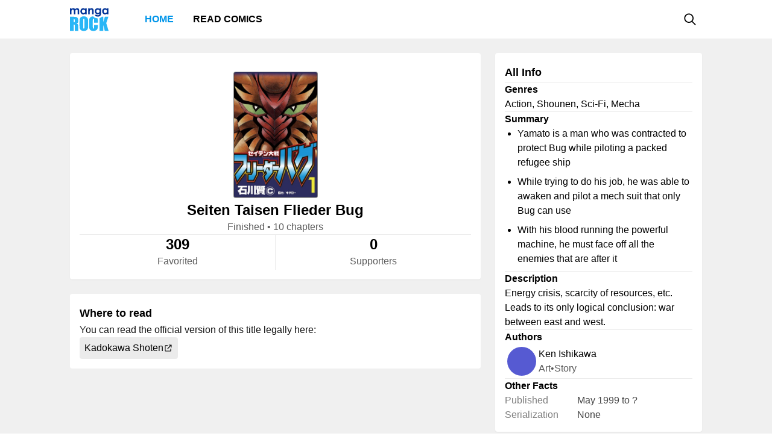

--- FILE ---
content_type: text/html; charset=utf-8
request_url: https://mangarock.com/manga/mrs-serie-100150044
body_size: 5523
content:
<!DOCTYPE html><html lang="en"><head><meta charSet="utf-8"/><link rel="preload" as="image" href="https://f01.mrcdn.info/file/mrportal/i/1/3/h/gL.e9loF3y5.jpg" imageSrcSet="https://f01.mrcdn.info/file/mrportal/i/1/3/h/gL.e9loF3y5.jpg 1x, https://f01.mrcdn.info/file/mrportal/i/1/3/h/gL.e9loF3y5.jpg 1.5x, https://f01.mrcdn.info/file/mrportal/i/1/3/h/gL.e9loF3y5.jpg 2x" media="(min-width: 960.01px)"/><meta name="viewport" content="width=device-width, initial-scale=1.0, minimum-scale=1.0, maximum-scale=5.0"/><link rel="preload" as="image" href="https://f01.mrcdn.info/file/mrportal/i/1/3/h/gL.e9loF3y5.jpg" imageSrcSet="https://f01.mrcdn.info/file/mrportal/i/1/3/h/gL.e9loF3y5.jpg 1x, https://f01.mrcdn.info/file/mrportal/i/1/3/h/gL.e9loF3y5.jpg 1.5x, https://f01.mrcdn.info/file/mrportal/i/1/3/h/gL.e9loF3y5.jpg 2x" media="(max-width: 960px)"/><style>
          #__ss__desktop, #__ss__mobile {
            display: none;
            content-visibility: auto;
          }
          @media screen and (min-width: 960.01px) {
            #__ss__desktop {
              display: block;
            }
          }
          @media screen and (max-width: 960px) {
            #__ss__mobile {
              display: block;
            }
          }
        </style><title>Seiten Taisen Flieder Bug | Manga Rock — Discover and read the best manga and comics</title><meta name="robots" content="index,follow,max-image-preview:large"/><meta name="description" content="Seiten Taisen Flieder Bug • Yamato is a man who was contracted to protect Bug while piloting a packed refugee ship While trying to do his job, he was able to awaken and pilot a mech suit that only Bug can use With his blood running the powerful machine, he must face off all the enemies that are a..."/><meta name="twitter:card" content="summary_large_image"/><meta property="og:title" content="Seiten Taisen Flieder Bug | Manga Rock — Discover and read the best manga and comics"/><meta property="og:description" content="Seiten Taisen Flieder Bug • Yamato is a man who was contracted to protect Bug while piloting a packed refugee ship While trying to do his job, he was able to awaken and pilot a mech suit that only Bug can use With his blood running the powerful machine, he must face off all the enemies that are a..."/><meta property="og:url" content="https://mangarock.com/manga/mrs-serie-100150044"/><meta property="og:type" content="article"/><meta property="article:author" content="Ken Ishikawa"/><meta property="article:tag" content="Action"/><meta property="article:tag" content="Shounen"/><meta property="article:tag" content="Sci-Fi"/><meta property="article:tag" content="Mecha"/><meta property="og:image" content="https://f01.mrcdn.info/file/mrportal/i/1/3/h/gL.e9loF3y5.jpg"/><meta property="og:image:alt" content="Seiten Taisen Flieder Bug | Manga Rock — Discover and read the best manga and comics"/><meta property="og:image:width" content="140"/><meta property="og:image:height" content="210"/><link rel="canonical" href="https://mangarock.com/manga/mrs-serie-100150044"/><meta name="twitter:site" content="@mangarock"/><meta name="twitter:title" content="Seiten Taisen Flieder Bug | Manga Rock — Discover and read the best manga and comics"/><meta name="twitter:description" content="Seiten Taisen Flieder Bug • Yamato is a man who was contracted to protect Bug while piloting a packed refugee ship While trying to do his job, he was able to awaken and pilot a mech suit that only Bug can use With his blood running the powerful machine, he must face off all the enemies that are a..."/><meta name="twitter:url" content="https://mangarock.com/manga/mrs-serie-100150044"/><meta name="twitter:image" content="https://f01.mrcdn.info/file/mrportal/i/1/3/h/gL.e9loF3y5.jpg"/><meta name="twitter:image:alt" content="Manga Rock"/><meta name="twitter:app:name:iphone" content="Manga Rock"/><meta name="twitter:app:name:ipad" content="Manga Rock"/><meta name="al:web:url" content="https://mangarock.com/manga/mrs-serie-100150044"/><meta name="al:android:app_name" content="Manga Rock"/><meta name="al:web:should_fallback" content="false"/><meta name="al:ios:app_name" content="Manga Rock"/><meta name="next-head-count" content="35"/><link rel="preload" as="style" data-href="https://fonts.googleapis.com/css2?family=Inter:wght@400;500;600;700;800&amp;display=swap"/><noscript><link rel="stylesheet" type="text/css" data-href="https://fonts.googleapis.com/css2?family=Inter:wght@400;500;600;700;800&amp;display=swap"/></noscript><link rel="apple-touch-icon" sizes="57x57" href="/img/favicon/apple-icon-57x57.png"/><link rel="apple-touch-icon" sizes="60x60" href="/img/favicon/apple-icon-60x60.png"/><link rel="apple-touch-icon" sizes="72x72" href="/img/favicon/apple-icon-72x72.png"/><link rel="apple-touch-icon" sizes="76x76" href="/img/favicon/apple-icon-76x76.png"/><link rel="apple-touch-icon" sizes="114x114" href="/img/favicon/apple-icon-114x114.png"/><link rel="apple-touch-icon" sizes="120x120" href="/img/favicon/apple-icon-120x120.png"/><link rel="apple-touch-icon" sizes="144x144" href="/img/favicon/apple-icon-144x144.png"/><link rel="apple-touch-icon" sizes="152x152" href="/img/favicon/apple-icon-152x152.png"/><link rel="apple-touch-icon" sizes="180x180" href="/img/favicon/apple-icon-180x180.png"/><link rel="icon" type="image/png" sizes="192x192" href="/img/favicon/android-icon-192x192.png"/><link rel="icon" type="image/png" sizes="32x32" href="/img/favicon/favicon-32x32.png"/><link rel="icon" type="image/png" sizes="96x96" href="/img/favicon/favicon-96x96.png"/><link rel="icon" type="image/png" sizes="16x16" href="/img/favicon/favicon-16x16.png"/><link rel="manifest" href="/img/favicon/manifest.json"/><meta name="msapplication-TileColor" content="#2196f3"/><meta name="msapplication-TileImage" content="/ms-icon-144x144.png"/><meta name="theme-color" content="#2196f3"/><link rel="preload" href="/_next/static/css/b71dc19916c06560.css" as="style"/><link rel="stylesheet" href="/_next/static/css/b71dc19916c06560.css" data-n-g=""/><link rel="preload" href="/_next/static/css/a87a058628844bdf.css" as="style"/><link rel="stylesheet" href="/_next/static/css/a87a058628844bdf.css" data-n-p=""/><link rel="preload" href="/_next/static/css/d75b7ffbfbf686bb.css" as="style"/><link rel="stylesheet" href="/_next/static/css/d75b7ffbfbf686bb.css" data-n-p=""/><noscript data-n-css=""></noscript><script defer="" nomodule="" src="/_next/static/chunks/polyfills-c67a75d1b6f99dc8.js"></script><script src="/_next/static/chunks/webpack-073ec41c7afa4496.js" defer=""></script><script src="/_next/static/chunks/framework-b759e809ec16812b.js" defer=""></script><script src="/_next/static/chunks/main-446aaf1a3f812b03.js" defer=""></script><script src="/_next/static/chunks/pages/_app-a80d4e049752360c.js" defer=""></script><script src="/_next/static/chunks/822-89cd829fdb7f595f.js" defer=""></script><script src="/_next/static/chunks/675-b73f41980c39ec6a.js" defer=""></script><script src="/_next/static/chunks/316-585f7778fca79d52.js" defer=""></script><script src="/_next/static/chunks/206-222d84563c27d8ed.js" defer=""></script><script src="/_next/static/chunks/117-591b9a987ed96803.js" defer=""></script><script src="/_next/static/chunks/601-8affee502fc0cfca.js" defer=""></script><script src="/_next/static/chunks/42-d4d7801352ef41a5.js" defer=""></script><script src="/_next/static/chunks/702-8fa0cc2deb441618.js" defer=""></script><script src="/_next/static/chunks/pages/manga/%5BtitleOID%5D-cb037aeb0ea2571a.js" defer=""></script><script src="/_next/static/c790eb15580c6550626ae1269e93afc60dfab82f/_buildManifest.js" defer=""></script><script src="/_next/static/c790eb15580c6550626ae1269e93afc60dfab82f/_ssgManifest.js" defer=""></script></head><body><div id="__next"><div id="__ss__desktop"><div id="uui-kit-provider" data-theme="light" data-uui-kit-size="desktop"><div class="MRLayout_root__6crjv"><div class="MRTopBar_wrapper__qtqLk"><header class="MRTopBar_container__Fsmmb"><div class="MRTopBar_leftSide__XOSMR"><a data-next="1" class="NextLink_defaultStyle__8K_Wq MRTopBar_logo__gAksF" href="/"><img src="/img/logo-mangarock.svg" alt="Mangarock Logo"/></a><a data-next="1" class="NextLink_defaultStyle__8K_Wq MRTopBar_web-top-bar-menu-item__BeFGO" href="/"><div class="MRTopBar_link__rtbgP typography-16-semibold MRTopBar_active__9TN0u">Home</div></a><a data-next="1" class="NextLink_defaultStyle__8K_Wq MRTopBar_web-top-bar-menu-item__BeFGO" href="https://comics.inkr.com?utm_source=mr"><div class="MRTopBar_link__rtbgP typography-16-semibold MRTopBar_in-active__yQlTr">Read Comics</div></a></div><div class="MRTopBar_rightSide__wMCw_"><button type="button" class="IconButton_root__K_NyB IconButton_root-variant-ghost__33DIk IconButton_root-size-medium__Da3Yz IconButton_root-ghost-default__jj7ex" aria-haspopup="dialog" aria-expanded="false" aria-controls="radix-:R16b6:" data-state="closed" role="button"><div class="IconButton_icon-container-size-medium__NVjBN"><div class="Icon_root__e1MzF Icon_regular-magnifying-glass__3YQRt"></div></div></button></div></header></div><main class="MRLayout_main__uiMzx"><div class="TitleInfoPage_container__r0p2X"><div class="TitleInfoPage_summary__UwYm6"><div class="SummaryInfo_summaryinfoParent__LtObh"><div class="SummaryInfo_summaryinfo__RiSwV elevation-z1" style="padding-top:132px"><div class="SummaryInfo_information__sP1Zv"><div class="SummaryInfo_thumbnail__yciaO"><div class="ImageFixedAspectRatio_root__SNKV2 PortraitTitleThumbnail_root__ze2Vo PortraitTitleThumbnail_hoverable__7KCTX thumbnail-border thumbnail-border-radius SummaryInfo_imgThumbnail____csW" style="width:140px;height:210px;color:#ffffff;background-color:#8c8c8c"><picture style="width:140px;height:210px"><source srcSet="https://f01.mrcdn.info/file/mrportal/i/1/3/h/gL.e9loF3y5.jpg 1x, https://f01.mrcdn.info/file/mrportal/i/1/3/h/gL.e9loF3y5.jpg 1.5x, https://f01.mrcdn.info/file/mrportal/i/1/3/h/gL.e9loF3y5.jpg 2x" media="(min-width: 960.01px)"/><img class="ImageFixedAspectRatio_image__YEVYn" fetchpriority="high" src="/_next/static/media/1px.c1358169.png" alt="Seiten Taisen Flieder Bug" width="140" height="210"/></picture></div></div><div class="SummaryInfo_box__CmEhU"><div class="SummaryInfo_box1__AxMlv"><h1 class="SummaryInfo_titlename__mIO_h typography-24-semibold">Seiten Taisen Flieder Bug</h1><div class="SummaryInfo_metadata__Mhy3S typography-body-regular">Finished<!-- --> • <!-- -->10 chapters</div></div><div class="HDivider_root__GQQDP"><div class="HDivider_line__SlZs_"></div></div><div class="SummaryInfo_stat__PK50K"><div class="SummaryInfo_box2__UifSH"><div class="SummaryInfo_titlename__mIO_h typography-24-semibold">309</div><div class="SummaryInfo_metadata__Mhy3S typography-body-regular">Favorited</div></div><div class="VDivider_root__xkMki SummaryInfo_vdDivider__zi1OO"><div class="VDivider_line__kdb90"></div></div><div class="SummaryInfo_box2__UifSH"><div class="SummaryInfo_titlename__mIO_h typography-24-semibold">0</div><div class="SummaryInfo_metadata__Mhy3S typography-body-regular">Supporters</div></div></div></div></div></div></div></div><div class="TitleInfoPage_titleInfo__IfBg6"><div class="TitleAllInfo_titleallinfoParent__8Q6aa"><div class="TitleAllInfo_titleallinfo__hjuC8 elevation-z1"><div class="TitleAllInfo_sectionheadinglable__LTQGg"><div class="TitleAllInfo_text__VnOR6 typography-18-semibold">All Info</div></div><div class="HDivider_root__GQQDP"><div class="HDivider_line__SlZs_"></div></div><div class="TitleAllInfo_box__dKIUl"><div class="TitleAllInfo_title__fEgrO typography-16-semibold">Genres</div><div class="TitleAllInfo_subtext__hy8Cp typography-body-regular">Action, Shounen, Sci-Fi, Mecha</div></div><div class="HDivider_root__GQQDP"><div class="HDivider_line__SlZs_"></div></div><div class="TitleAllInfo_box__dKIUl"><div class="TitleAllInfo_title__fEgrO typography-16-semibold">Summary</div><div class="TitleAllInfo_subtext1__ZExZP typography-body-regular"><ul class="TitleAllInfo_leiKeIsANoodleShopDelive__c8AiS"><li class="TitleAllInfo_leiKeIs__9_vkI">Yamato is a man who was contracted to protect Bug while piloting a packed refugee ship</li><li class="TitleAllInfo_leiKeIs__9_vkI">While trying to do his job, he was able to awaken and pilot a mech suit that only Bug can use</li><li class="TitleAllInfo_leiKeIs__9_vkI">With his blood running the powerful machine, he must face off all the enemies that are after it</li></ul></div></div><div class="HDivider_root__GQQDP"><div class="HDivider_line__SlZs_"></div></div><div class="TitleAllInfo_box__dKIUl"><div class="TitleAllInfo_title__fEgrO typography-16-semibold">Description</div><div class="TitleAllInfo_subtext__hy8Cp typography-body-regular">Energy crisis, scarcity of resources, etc. Leads to its only logical conclusion: war between east and west.
</div></div><div class="HDivider_root__GQQDP"><div class="HDivider_line__SlZs_"></div></div><div class="TitleAllInfo_box__dKIUl"><div class="TitleAllInfo_title__fEgrO typography-16-semibold">Authors</div><div class="TitleAllInfo_authorlist__inbsi"><div class="CreditItem_root__57wvs"><div class="CreditItem_container__QdiwG"><div class="Avatar_root__Y87y8 Avatar_avatar-size-medium__YBDAj"><div class="Avatar_image__Yuqa4 Avatar_image-avatar-size-medium__hFbFs"><span class="AvatarImage_root__HUaxJ AvatarImage_avatar-size-medium__s_NYo" style="background-color:hsl(238, 58%, 58%)"></span></div></div><div class="CreditItem_info-group__cMn0r"><a data-next="1" class="NextLink_defaultStyle__8K_Wq Button_root__UD81Q Button_root-variant-link__IH2F9 Button_root-size-medium__i5cjR typography-16-medium Button_root-link-default__iIfdF CreditItem_button__uw0Gl" href="/author/mrs-author-328911"><span>Ken Ishikawa</span></a><div class="CreditItem_sub-info__lb0ez typography-body-regular"><div>art</div><div>•</div><div>story</div></div></div></div></div></div></div><div class="HDivider_root__GQQDP"><div class="HDivider_line__SlZs_"></div></div><div class="TitleAllInfo_box__dKIUl"><div class="TitleAllInfo_title__fEgrO typography-16-semibold">Other Facts</div><div class="TitleAllInfo_otherfactlisting__PjvzK"><div class="OtherFactItem_root__iHNQv typography-body-regular"><div class="OtherFactItem_container__VPkau OtherFactItem_desktop__e3150"><div class="OtherFactItem_label__UP_N8 OtherFactItem_desktop__e3150">Published</div><div class="OtherFactItem_value__wveWz OtherFactItem_desktop__e3150">May 1999 to ?</div></div></div><div class="OtherFactItem_root__iHNQv typography-body-regular"><div class="OtherFactItem_container__VPkau OtherFactItem_desktop__e3150"><div class="OtherFactItem_label__UP_N8 OtherFactItem_desktop__e3150">Serialization</div><div class="OtherFactItem_value__wveWz OtherFactItem_desktop__e3150">None</div></div></div></div></div></div></div></div><div class="TitleInfoPage_whenToRead__keaag"><div class="WhereToRead_wheretoreadnotAvalableOnIn__zIX_C"><div class="WhereToRead_box__v8H3e"><div class="WhereToRead_sectionheadinglable__yDjgN"><div class="WhereToRead_text__iJyUj typography-18-semibold">Where to read</div></div><div class="WhereToRead_youCanReadTheOfficialVers__WebYC typography-body-regular">You can read the official version of this title legally here:</div></div><div class="WhereToRead_inkrprovider__5V9u6"><div class="WhereToRead_box2__Xjgsu"><a target="_blank" class="WhereToRead_anchor__znsAW" href="https://kadokawashoten.kadokawa.co.jp/" rel="noreferrer"><div class="Tag_root__bxI0a Tag_tag-container-size-large__1kGSN Tag_tag-subtle__DfOTs WhereToRead_tagProvider__CyOGv typography-16-medium"><div class="Tag_label__nV_Ja">Kadokawa Shoten</div><div class="Tag_icon__yCJ9V Tag_tag-icon-container-size-large__lsZcB"><div class="Icon_root__e1MzF Icon_regular-arrow-up-right-from-square__erXcs"></div></div></div></a></div></div></div></div><div class="TitleInfoPage_bottom__xWU2W"></div></div></main><footer class="MRFooter_container__8gZNi"><a data-next="1" class="NextLink_defaultStyle__8K_Wq" href="/"><img src="/img/logo-mangarock.svg" alt="Mangarock Logo"/></a><div class="MRFooter_rightSide__spPvL"><a data-next="1" class="NextLink_defaultStyle__8K_Wq typography-16-medium" href="https://inkr.com">Visit our new home</a><a data-next="1" class="NextLink_defaultStyle__8K_Wq typography-16-medium" href="https://ourstory.inkr.com/">Read our past story</a><a data-next="1" class="NextLink_defaultStyle__8K_Wq typography-16-medium" href="https://inkr.com">Contact Us</a></div></footer></div></div></div><div id="__ss__mobile"><div id="uui-kit-provider" data-theme="light" data-uui-kit-size="mobile"><div class="MRLayout_root__6crjv"><div class="MRTopBar_wrapper__qtqLk"><header class="MRTopBar_container__Fsmmb MRTopBar_mobile__t6HSV"><div class="MRTopBar_leftSide__XOSMR"><button type="button" class="IconButton_root__K_NyB IconButton_root-variant-ghost__33DIk IconButton_root-size-medium__Da3Yz IconButton_root-ghost-default__jj7ex MRTopBar_hamburger__BeGNP"><div class="IconButton_icon-container-size-medium__NVjBN"><div class="Icon_root__e1MzF Icon_solid-bars__klTvL"></div></div></button><a data-next="1" class="NextLink_defaultStyle__8K_Wq MRTopBar_logo__gAksF" href="/"><img src="/img/logo-mangarock.svg" alt="Mangarock Logo"/></a></div><div class="MRTopBar_rightSide__wMCw_"><button type="button" class="IconButton_root__K_NyB IconButton_root-variant-ghost__33DIk IconButton_root-size-medium__Da3Yz IconButton_root-ghost-default__jj7ex"><div class="IconButton_icon-container-size-medium__NVjBN"><div class="Icon_root__e1MzF Icon_regular-magnifying-glass__3YQRt"></div></div></button></div></header></div><main class="MRLayout_main__uiMzx"><div class="TitleInfoPage_container__r0p2X TitleInfoPage_mobile__vE_yU"><div class="TitleInfoPage_summary__UwYm6"><div class="SummaryInfo_summaryinfoParent__LtObh"><div class="SummaryInfo_summaryinfo__RiSwV elevation-z1" style="padding-top:132px"><div class="SummaryInfo_information__sP1Zv"><div class="SummaryInfo_thumbnail__yciaO"><div class="ImageFixedAspectRatio_root__SNKV2 PortraitTitleThumbnail_root__ze2Vo PortraitTitleThumbnail_hoverable__7KCTX thumbnail-border thumbnail-border-radius SummaryInfo_imgThumbnail____csW" style="width:140px;height:210px;color:#ffffff;background-color:#8c8c8c"><picture style="width:140px;height:210px"><source srcSet="https://f01.mrcdn.info/file/mrportal/i/1/3/h/gL.e9loF3y5.jpg 1x, https://f01.mrcdn.info/file/mrportal/i/1/3/h/gL.e9loF3y5.jpg 1.5x, https://f01.mrcdn.info/file/mrportal/i/1/3/h/gL.e9loF3y5.jpg 2x" media="(max-width: 960px)"/><img class="ImageFixedAspectRatio_image__YEVYn" fetchpriority="high" src="/_next/static/media/1px.c1358169.png" alt="Seiten Taisen Flieder Bug" width="140" height="210"/></picture></div></div><div class="SummaryInfo_box__CmEhU"><div class="SummaryInfo_box1__AxMlv"><h1 class="SummaryInfo_titlename__mIO_h typography-24-semibold">Seiten Taisen Flieder Bug</h1><div class="SummaryInfo_metadata__Mhy3S typography-body-regular">Finished<!-- --> • <!-- -->10 chapters</div></div><div class="HDivider_root__GQQDP"><div class="HDivider_line__SlZs_"></div></div><div class="SummaryInfo_stat__PK50K"><div class="SummaryInfo_box2__UifSH"><div class="SummaryInfo_titlename__mIO_h typography-24-semibold">309</div><div class="SummaryInfo_metadata__Mhy3S typography-body-regular">Favorited</div></div><div class="VDivider_root__xkMki SummaryInfo_vdDivider__zi1OO SummaryInfo_mobile__weN2e"><div class="VDivider_line__kdb90"></div></div><div class="SummaryInfo_box2__UifSH"><div class="SummaryInfo_titlename__mIO_h typography-24-semibold">0</div><div class="SummaryInfo_metadata__Mhy3S typography-body-regular">Supporters</div></div></div></div></div></div></div></div><div class="TitleInfoPage_titleInfo__IfBg6"><div class="TitleAllInfo_titleallinfoParent__8Q6aa TitleAllInfo_mobile__R1TPs"><div class="TitleAllInfo_titleallinfo__hjuC8 elevation-z1"><div class="TitleAllInfo_sectionheadinglable__LTQGg"><div class="TitleAllInfo_text__VnOR6 typography-18-semibold">All Info</div></div><div class="HDivider_root__GQQDP"><div class="HDivider_line__SlZs_"></div></div><div class="TitleAllInfo_box__dKIUl"><div class="TitleAllInfo_title__fEgrO typography-16-semibold">Genres</div><div class="TitleAllInfo_subtext__hy8Cp typography-body-regular">Action, Shounen, Sci-Fi, Mecha</div></div><div class="HDivider_root__GQQDP"><div class="HDivider_line__SlZs_"></div></div><div class="TitleAllInfo_box__dKIUl"><div class="TitleAllInfo_title__fEgrO typography-16-semibold">Summary</div><div class="TitleAllInfo_subtext1__ZExZP typography-body-regular"><ul class="TitleAllInfo_leiKeIsANoodleShopDelive__c8AiS"><li class="TitleAllInfo_leiKeIs__9_vkI">Yamato is a man who was contracted to protect Bug while piloting a packed refugee ship</li><li class="TitleAllInfo_leiKeIs__9_vkI">While trying to do his job, he was able to awaken and pilot a mech suit that only Bug can use</li><li class="TitleAllInfo_leiKeIs__9_vkI">With his blood running the powerful machine, he must face off all the enemies that are after it</li></ul></div></div><div class="HDivider_root__GQQDP"><div class="HDivider_line__SlZs_"></div></div><div class="TitleAllInfo_readMore__QZ2Mr"><button type="button" class="Button_root__UD81Q Button_root-size-small__yFNAp typography-14-medium Button_root-ghost-default__Dvnda"><span>Read More</span><div class="Button_icon-container-small__QbMK_"><div class="Icon_root__e1MzF Icon_solid-chevron-down__Jp2y_"></div></div></button></div></div></div></div><div class="TitleInfoPage_whenToRead__keaag"><div class="WhereToRead_wheretoreadnotAvalableOnIn__zIX_C"><div class="WhereToRead_box__v8H3e"><div class="WhereToRead_sectionheadinglable__yDjgN"><div class="WhereToRead_text__iJyUj typography-18-semibold">Where to read</div></div><div class="WhereToRead_youCanReadTheOfficialVers__WebYC typography-body-regular">You can read the official version of this title legally here:</div></div><div class="WhereToRead_inkrprovider__5V9u6"><div class="WhereToRead_box2__Xjgsu"><a target="_blank" class="WhereToRead_anchor__znsAW" href="https://kadokawashoten.kadokawa.co.jp/" rel="noreferrer"><div class="Tag_root__bxI0a Tag_tag-container-size-large__1kGSN Tag_tag-subtle__DfOTs WhereToRead_tagProvider__CyOGv typography-16-medium"><div class="Tag_label__nV_Ja">Kadokawa Shoten</div><div class="Tag_icon__yCJ9V Tag_tag-icon-container-size-large__lsZcB"><div class="Icon_root__e1MzF Icon_regular-arrow-up-right-from-square__erXcs"></div></div></div></a></div></div></div></div><div class="TitleInfoPage_bottom__xWU2W"></div></div></main><footer class="MRFooter_container__8gZNi MRFooter_mobile__2Qijb"><a data-next="1" class="NextLink_defaultStyle__8K_Wq" href="/"><img src="/img/logo-mangarock.svg" alt="Mangarock Logo"/></a><div class="MRFooter_rightSide__spPvL"><a data-next="1" class="NextLink_defaultStyle__8K_Wq typography-16-medium" href="https://inkr.com">Visit our new home</a><a data-next="1" class="NextLink_defaultStyle__8K_Wq typography-16-medium" href="https://ourstory.inkr.com/">Read our past story</a><a data-next="1" class="NextLink_defaultStyle__8K_Wq typography-16-medium" href="https://inkr.com">Contact Us</a></div></footer></div></div></div></div><script>
                // remove unwanted layout
                if (typeof window !== "undefined") {
                  let divId = "";
                  if (window.innerWidth > 960) {
                    divId = "__ss__mobile";
                  } else {
                    divId = "__ss__desktop";
                  }
                  const elem = document.getElementById(divId);
                  if (elem) {
                    elem.remove();
                  }
                }
              </script><script id="__NEXT_DATA__" type="application/json">{"props":{"pageProps":{"dehydratedState":{"mutations":[],"queries":[{"state":{"data":{"oid":"mrs-serie-100150044","name":"Seiten Taisen Flieder Bug","genres":["Action","Shounen","Sci-Fi","Mecha"],"cover":"","thumbnail":"https://f01.mrcdn.info/file/mrportal/i/1/3/h/gL.e9loF3y5.jpg","status":1,"numberOfChapter":10,"authors":[{"oid":"mrs-author-328911","name":"Ken Ishikawa","roles":["art","story"]}],"characters":[],"summary":["Yamato is a man who was contracted to protect Bug while piloting a packed refugee ship","While trying to do his job, he was able to awaken and pilot a mech suit that only Bug can use","With his blood running the powerful machine, he must face off all the enemies that are after it"],"description":"Energy crisis, scarcity of resources, etc. Leads to its only logical conclusion: war between east and west.\n","otherFacts":[{"key":"Published","value":"May 1999 to ?"},{"key":"Serialization","value":"None"}],"collections":[],"similarSeries":[],"otherProviders":[{"name":"Kadokawa Shoten","website":"https://kadokawashoten.kadokawa.co.jp/"}],"supportCreators":{"total":0,"supports":[]},"favoritedUserCount":309},"dataUpdateCount":1,"dataUpdatedAt":1769034776537,"error":null,"errorUpdateCount":0,"errorUpdatedAt":0,"fetchFailureCount":0,"fetchFailureReason":null,"fetchMeta":null,"isInvalidated":false,"status":"success","fetchStatus":"idle"},"queryKey":["TITLE_INFO--GET_TITLE_INFO","mrs-serie-100150044"],"queryHash":"[\"TITLE_INFO--GET_TITLE_INFO\",\"mrs-serie-100150044\"]"}]},"icd":[],"SEOMeta":{"title":"Seiten Taisen Flieder Bug | Manga Rock — Discover and read the best manga and comics","defaultTitle":"Seiten Taisen Flieder Bug | Manga Rock — Discover and read the best manga and comics","description":"Seiten Taisen Flieder Bug • Yamato is a man who was contracted to protect Bug while piloting a packed refugee ship While trying to do his job, he was able to awaken and pilot a mech suit that only Bug can use With his blood running the powerful machine, he must face off all the enemies that are a...","canonical":"https://mangarock.com/manga/mrs-serie-100150044","openGraph":{"title":"Seiten Taisen Flieder Bug | Manga Rock — Discover and read the best manga and comics","description":"Seiten Taisen Flieder Bug • Yamato is a man who was contracted to protect Bug while piloting a packed refugee ship While trying to do his job, he was able to awaken and pilot a mech suit that only Bug can use With his blood running the powerful machine, he must face off all the enemies that are a...","type":"article","article":{"authors":["Ken Ishikawa"],"tags":["Action","Shounen","Sci-Fi","Mecha"]},"images":[{"url":"https://f01.mrcdn.info/file/mrportal/i/1/3/h/gL.e9loF3y5.jpg","width":140,"height":210,"alt":"Seiten Taisen Flieder Bug | Manga Rock — Discover and read the best manga and comics"}]},"twitter":{"cardType":"summary_large_image"},"keywords":["Action","Shounen","Sci-Fi","Mecha"],"additionalMetaTags":[{"name":"twitter:site","content":"@mangarock"},{"name":"twitter:title","content":"Seiten Taisen Flieder Bug | Manga Rock — Discover and read the best manga and comics"},{"name":"twitter:description","content":"Seiten Taisen Flieder Bug • Yamato is a man who was contracted to protect Bug while piloting a packed refugee ship While trying to do his job, he was able to awaken and pilot a mech suit that only Bug can use With his blood running the powerful machine, he must face off all the enemies that are a..."},{"name":"twitter:url","content":"https://mangarock.com/manga/mrs-serie-100150044"},{"name":"twitter:image","content":"https://f01.mrcdn.info/file/mrportal/i/1/3/h/gL.e9loF3y5.jpg"},{"name":"twitter:image:alt","content":"Manga Rock"},{"name":"twitter:app:name:iphone","content":"Manga Rock"},{"name":"twitter:app:name:ipad","content":"Manga Rock"},{"name":"al:web:url","content":"https://mangarock.com/manga/mrs-serie-100150044"},{"name":"al:android:app_name","content":"Manga Rock"},{"name":"al:web:should_fallback","content":"false"},{"name":"al:ios:app_name","content":"Manga Rock"}],"robotsProps":{"maxImagePreview":"large"}}},"__N_SSG":true},"page":"/manga/[titleOID]","query":{"titleOID":"mrs-serie-100150044"},"buildId":"c790eb15580c6550626ae1269e93afc60dfab82f","runtimeConfig":{"NEXTJS_CONFIG_LOADED":"true"},"isFallback":false,"gsp":true,"customServer":true,"scriptLoader":[]}</script><script defer src="https://static.cloudflareinsights.com/beacon.min.js/vcd15cbe7772f49c399c6a5babf22c1241717689176015" integrity="sha512-ZpsOmlRQV6y907TI0dKBHq9Md29nnaEIPlkf84rnaERnq6zvWvPUqr2ft8M1aS28oN72PdrCzSjY4U6VaAw1EQ==" data-cf-beacon='{"version":"2024.11.0","token":"43187b3e5779458aa1709d3c161907e7","r":1,"server_timing":{"name":{"cfCacheStatus":true,"cfEdge":true,"cfExtPri":true,"cfL4":true,"cfOrigin":true,"cfSpeedBrain":true},"location_startswith":null}}' crossorigin="anonymous"></script>
</body></html>